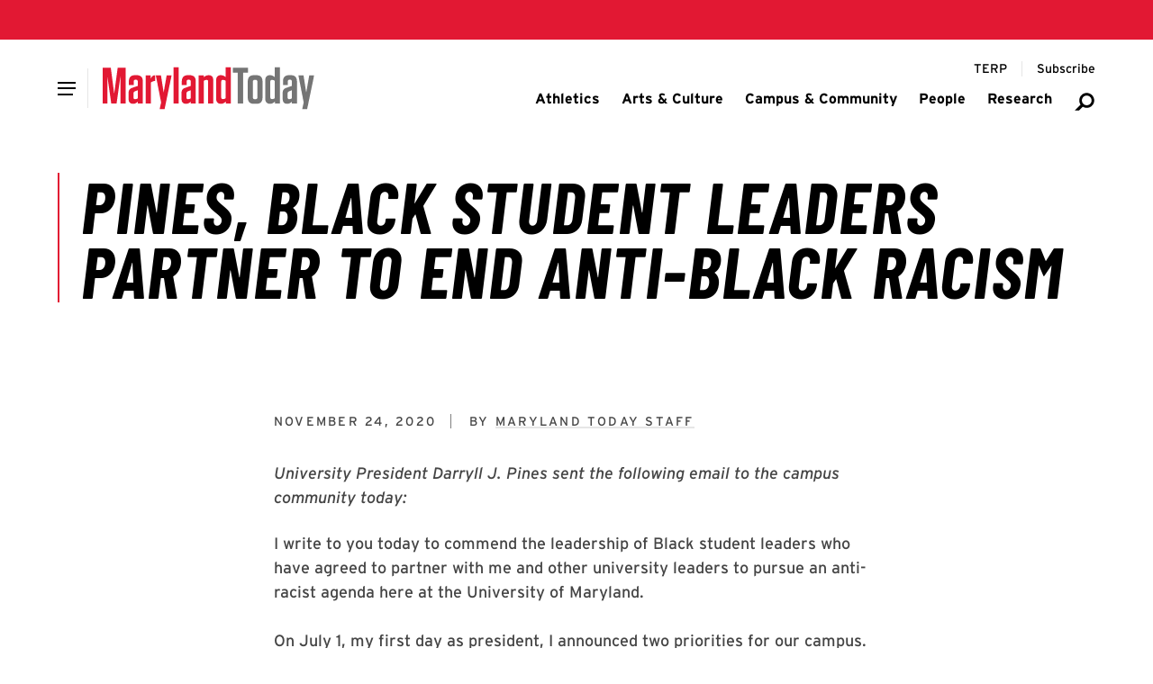

--- FILE ---
content_type: text/html; charset=UTF-8
request_url: https://today.umd.edu/briefs/pines-black-student-leaders-partner-end-anti-black-racism-ef1cc51b-d43c-4c1f-94ef-f1fb1cc18dbb
body_size: 10221
content:





    
  


    
  
  
                  
              
  <!DOCTYPE html>
  <html lang="en">
    <head>
      <meta charset="utf-8" />
      <meta name="viewport"
        content="width=device-width,initial-scale=1,viewport-fit=cover" />
      <meta http-equiv="X-UA-Compatible" content="IE=Edge,chrome=1" />
      <meta http-equiv="Content-Type" content="text/html; charset=utf-8" />

          
  <meta property="article:published_time" content="2020-11-24T19:38:00-05:00" />
  <meta property="article:modified_time" content="2025-08-06T12:43:25-04:00" />

      
  <meta property="og:published_time" content="2025-08-06T12:43:25-04:00" />
  <meta property="og:modified_time" content="2025-08-06T12:43:25-04:00" />
  <meta name="dcterms.modified" content="2025-08-06T12:43:25-04:00" />
  <meta name="last-modified" content="2025-08-06T12:43:25-04:00" />

  

    <meta name="dcterms.modified" content="2025-08-06T12:43:25-04:00" />
  <meta name="last-modified" content="2025-08-06T12:43:25-04:00" />
  <meta property="og:updated_time" content="2025-08-06T12:43:25-04:00" />




<link  type="image/png" href="/today/static/favicon.ico" rel="icon" />
<link  href="/today/static/icons/apple-touch-icon.png" rel="apple-touch-icon" />
<link  href="/today/static/manifest.webmanifest" rel="manifest" crossorigin="use-credentials" />

            <style id="umd-shell-prevent-styles-flash">
        header, main, footer { opacity: 0; } @media (prefers-reduced-motion: no-preference) { header, main, footer { transition: 0.3s opacity;} }
      </style>
          <title>Pines, Black Student Leaders Partner to End… | Maryland Today</title>
<script>dataLayer = [];
(function(w,d,s,l,i){w[l]=w[l]||[];w[l].push({'gtm.start':
new Date().getTime(),event:'gtm.js'});var f=d.getElementsByTagName(s)[0],
j=d.createElement(s),dl=l!='dataLayer'?'&l='+l:'';j.async=true;j.src=
'https://www.googletagmanager.com/gtm.js?id='+i+dl;f.parentNode.insertBefore(j,f);
})(window,document,'script','dataLayer','GTM-WC88KT5H');
</script><meta name="generator" content="SEOmatic">
<meta name="keywords" content="university, leaders, today, write, partner, agenda, president, community, commend, student, agreed, pursue, maryland, following, email">
<meta name="description" content="University President Darryll J. Pines sent the following email to the campus community today: I write to you today to commend the leadership of Black…">
<meta name="referrer" content="no-referrer-when-downgrade">
<meta name="robots" content="all">
<meta content="UnivofMaryland" property="fb:profile_id">
<meta content="en_US" property="og:locale">
<meta content="Maryland Today" property="og:site_name">
<meta content="article" property="og:type">
<meta content="https://today.umd.edu/briefs/pines-black-student-leaders-partner-end-anti-black-racism-ef1cc51b-d43c-4c1f-94ef-f1fb1cc18dbb" property="og:url">
<meta content="Pines, Black Student Leaders Partner to End… | Maryland Today" property="og:title">
<meta content="University President Darryll J. Pines sent the following email to the campus community today: I write to you today to commend the leadership of Black…" property="og:description">
<meta content="https://umd-today.transforms.svdcdn.com/production/images/seo/og-image.png?w=1200&amp;h=630&amp;q=82&amp;auto=format&amp;fit=crop&amp;dm=1755099652&amp;s=13634e0992e789a9e48e92c5da5b599a" property="og:image">
<meta content="1200" property="og:image:width">
<meta content="630" property="og:image:height">
<meta content="Pines, Black Student Leaders Partner to End anti-Black Racism" property="og:image:alt">
<meta content="https://www.instagram.com/univofmaryland/" property="og:see_also">
<meta content="https://www.youtube.com/user/UMD2101" property="og:see_also">
<meta content="https://www.facebook.com/UnivofMaryland" property="og:see_also">
<meta content="https://twitter.com/UofMaryland" property="og:see_also">
<meta name="twitter:card" content="summary_large_image">
<meta name="twitter:site" content="@UofMaryland">
<meta name="twitter:creator" content="@UofMaryland">
<meta name="twitter:title" content="Pines, Black Student Leaders Partner to End… | Maryland Today">
<meta name="twitter:description" content="University President Darryll J. Pines sent the following email to the campus community today: I write to you today to commend the leadership of Black…">
<meta name="twitter:image" content="https://umd-today.transforms.svdcdn.com/production/images/seo/og-image.png?w=1200&amp;h=630&amp;q=82&amp;auto=format&amp;fit=crop&amp;dm=1755099652&amp;s=13634e0992e789a9e48e92c5da5b599a">
<meta name="twitter:image:width" content="1200">
<meta name="twitter:image:height" content="630">
<meta name="twitter:image:alt" content="Pines, Black Student Leaders Partner to End anti-Black Racism">
<link href="https://today.umd.edu/briefs/pines-black-student-leaders-partner-end-anti-black-racism-ef1cc51b-d43c-4c1f-94ef-f1fb1cc18dbb" rel="canonical">
<link href="https://today.umd.edu/" rel="home">
<link type="text/plain" href="https://today.umd.edu/humans.txt" rel="author"></head>

    <body><noscript><iframe src="https://www.googletagmanager.com/ns.html?id=GTM-WC88KT5H"
height="0" width="0" style="display:none;visibility:hidden"></iframe></noscript>

      


<header aria-label="header">
  <div class="umd-layout-space-horizontal-larger">
  <a href="#main" class="umd-skip-content">Skip site navigation</a>
</div>
  


      
        
  
  
                  
                
            
        
  
  
      <umd-element-navigation-utility ></umd-element-navigation-utility>
  
    
  
          
          
                              
      
              <div class="umd-layout-space-horizontal-full">
            
    
  
                      
                                                    
                    
    
                        
    
                        
    
              
    
    
    
    
    
    
    
    <umd-element-navigation-header  role="navigation" search-url="https://today.umd.edu/search">
        
            
  
                  
    
          
          
    <a  href="https://today.umd.edu/" slot="logo" aria-label="Maryland Today" styled>      
      
              
            
    
                            
    
    
    
    
    
    <img  src="https://umd-today.files.svdcdn.com/production/logos/today/logo-maryland-today.svg?dm=1754611425" alt="Maryland Today" style="height: 48px;" />
  </a>
  
  
  

                
        
        
      <div slot="primary-slide-links">
                                            
                                                                              
              
                                            
              
                
                
  
        
  
  
  
  
  <a  href="https://today.umd.edu/tags/athletics">
    
          <span>Athletics</span>
      </a>

  
                                                            
                                                                              
              
                                            
              
                
                
  
        
  
  
  
  
  <a  href="https://today.umd.edu/tags/arts-culture">
    
          <span>Arts &amp; Culture</span>
      </a>

  
                                                            
                                                                              
              
                                            
              
                
                
  
        
  
  
  
  
  <a  href="https://today.umd.edu/tags/campus-community">
    
          <span>Campus &amp; Community</span>
      </a>

  
                                                            
                                                                              
              
                                            
              
                
                
  
        
  
  
  
  
  <a  href="https://today.umd.edu/tags/people">
    
          <span>People</span>
      </a>

  
                                                            
                                                                              
              
                                            
              
                
                
  
        
  
  
  
  
  <a  href="https://today.umd.edu/tags/research">
    
          <span>Research</span>
      </a>

  
                                    
      
          </div>
  
                
          
          
                          
                
                              
                
                              
                
                              
                
                              
                
                              
                
                              
                
                  
    
    
      
          
        
          
      <div slot="primary-slide-secondary-links">
                                                                          
          
                                  
                                                      
                          
            
              
                
  
        
      
      
  
  
        
  <a  href="https://terp.umd.edu" rel="noopener noreferrer" target="_blank" aria-label="Terp Magazine">
    
          <span aria-hidden="true">TERP</span>
      </a>

  
          
                                                                              
          
                                  
                                                      
                          
            
              
                
  
        
      
      
  
  
        
  <a  href="http://cloud.email.umd.edu/md_today_opt-in" rel="noopener noreferrer" target="_blank" aria-label="Subscribe to Maryland Today">
    
          <span aria-hidden="true">Subscribe</span>
      </a>

  
          
                        
      
          </div>
  
          
      
      
      <div slot="primary-slide-content">
              
          
    
    
                
    
    
    
    
    
    
    <a  class="flex gap-sm items-center justify-between mx-sm mb-md umd-sans-large text-black hover:text-red transition-colors duration-500" href="https://today.umd.edu/search" aria-label="Search Maryland Today Articles">
              <span aria-hidden="true">Search</span>
      
      
<svg  class="fill-gray-darker flex-none h-[20px] w-[20px]"
  aria-hidden="true"
  width="96"
  height="96"
  viewBox="0 0 96 96"
  fill="none"
  xmlns="http://www.w3.org/2000/svg">
  <path fill-rule="evenodd"
    clip-rule="evenodd"
    d="M79.3401 42.2306C79.3401 54.1438 69.6826 63.8013 57.7694 63.8013C45.8562 63.8013 36.1987 54.1438 36.1987 42.2306C36.1987 30.3174 45.8562 20.6599 57.7694 20.6599C69.6826 20.6599 79.3401 30.3174 79.3401 42.2306ZM91 42.2306C91 60.5833 76.1222 75.4612 57.7694 75.4612C51.3447 75.4612 45.3458 73.6379 40.2619 70.4806L24.2216 86.5209H5L30.2245 60.8255C26.6351 55.5189 24.5388 49.1195 24.5388 42.2306C24.5388 23.8778 39.4167 9 57.7694 9C76.1222 9 91 23.8778 91 42.2306Z" />
</svg>
    </a>
  
      
      
          </div>
  
          
    
    
      <div slot="main-navigation">
                      
                                                                                                          
                                
          
                      
                          
                                    
          <umd-element-nav-item>
              
                
  
        
  
  
  
  
  <a  id="athletics-950621" href="https://today.umd.edu/tags/athletics" slot="primary-link">
    
          <span>Athletics</span>
      </a>

  

            
                      </umd-element-nav-item>
                              
                                                                                                          
                                
          
                      
                          
                                    
          <umd-element-nav-item>
              
                
  
        
  
  
  
  
  <a  id="arts-culture-950619" href="https://today.umd.edu/tags/arts-culture" slot="primary-link">
    
          <span>Arts &amp; Culture</span>
      </a>

  

            
                      </umd-element-nav-item>
                              
                                                                                                          
                                
          
                      
                          
                                    
          <umd-element-nav-item>
              
                
  
        
  
  
  
  
  <a  id="campus-community-950623" href="https://today.umd.edu/tags/campus-community" slot="primary-link">
    
          <span>Campus &amp; Community</span>
      </a>

  

            
                      </umd-element-nav-item>
                              
                                                                                                          
                                
          
                      
                          
                                    
          <umd-element-nav-item>
              
                
  
        
  
  
  
  
  <a  id="people-950627" href="https://today.umd.edu/tags/people" slot="primary-link">
    
          <span>People</span>
      </a>

  

            
                      </umd-element-nav-item>
                              
                                                                                                          
                                
          
                      
                          
                                    
          <umd-element-nav-item>
              
                
  
        
  
  
  
  
  <a  id="research-950629" href="https://today.umd.edu/tags/research" slot="primary-link">
    
          <span>Research</span>
      </a>

  

            
                      </umd-element-nav-item>
                  </div>
  
          
    
    
      <div slot="utility-navigation">
                                                              
                                              
        
        <div class="umd-shell-utility-item">
          <div class="umd-shell-utility-actions">
                            
                
  
        
      
      
  
  
        
  <a  class="umd-sans-smaller" href="https://terp.umd.edu" rel="noopener noreferrer" target="_blank" aria-label="Terp Magazine">
    
          <span aria-hidden="true">TERP</span>
      </a>

  
            
            
                      </div>

                  </div>
                                                              
                                              
        
        <div class="umd-shell-utility-item">
          <div class="umd-shell-utility-actions">
                            
                
  
        
      
      
  
  
        
  <a  class="umd-sans-smaller" href="http://cloud.email.umd.edu/md_today_opt-in" rel="noopener noreferrer" target="_blank" aria-label="Subscribe to Maryland Today">
    
          <span aria-hidden="true">Subscribe</span>
      </a>

  
            
            
                      </div>

                  </div>
          </div>
  
          </umd-element-navigation-header>
  
        </div>
      
              
  
          
                
              
            
                
                    
            
    
    
    
    <umd-element-alert-site  data-days-to-hide="0">
        <p slot="headline">
    <span>Winter Break</span>
  </p>

        <div slot="text">
    <p>Maryland Today is (mostly) in hibernation until Jan. 26. We’re not sending daily emails, but are occasionally updating the website with timely articles and other information. Have a safe, fun winter break!</p>
  </div>

      
    </umd-element-alert-site>
  
            </header>

      <main id="main">
          <div id="umd-editorial-article">
      
  
      
            
    
                
              
    
                
        
              
    
    
    
    <umd-element-hero-minimal  class="umd-layout-space-vertical-interior" theme="white">
          
      
      
                
                
                        
              
                        
          
    
        
    
    
    
    
    
            
  
  
  <h1  slot="headline">
    Pines, Black Student Leaders Partner to End anti-Black Racism
  </h1>

    

      
    </umd-element-hero-minimal>
  
    
    
      

              
    <div id="umd-editorial-article-content"
      class="umd-layout-space-vertical-interior">
          
    
          
              
    
    <section id="umd-editorial-article-sharesheet" data-fixed="true">
            <umd-element-social-sharing  data-facebook="true" data-twitter="true" data-print="true" data-email="true" data-title="Pines, Black Student Leaders Partner to End anti-Black Racism" data-url="https://today.umd.edu/briefs/pines-black-student-leaders-partner-end-anti-black-racism-ef1cc51b-d43c-4c1f-94ef-f1fb1cc18dbb" fixed>
      </umd-element-social-sharing>
          </section>

    <section id="umd-editorial-article-sharesheet"
      class="umd-layout-space-horizontal-smallest umd-layout-space-vertical-interior-child">
            <umd-element-social-sharing  data-facebook="true" data-twitter="true" data-print="true" data-email="true" data-title="Pines, Black Student Leaders Partner to End anti-Black Racism" data-url="https://today.umd.edu/briefs/pines-black-student-leaders-partner-end-anti-black-racism-ef1cc51b-d43c-4c1f-94ef-f1fb1cc18dbb">
      </umd-element-social-sharing>
          </section>
  
              
          
      
    <div class="umd-layout-space-horizontal-smallest">
      <ul  id="umd-editorial-article-meta" class="umd-editorial-text-columns-line-capitize umd-layout-space-vertical-interior-child">
                  <li>November 24, 2020</li>
        
                  <li>
                                          By
              
                    
  
  <a  class="umd-slidein-underline-gray-red" href="/author/maryland-today-staff"><span>Maryland Today Staff</span></a>
          </li>
        
              </ul>
    </div>
  
      
        <section id="umd-editorial-article-body"
    class="umd-layout-space-horizontal-smallest umd-layout-space-vertical-interior">
            
      
      
        
  
    
      <div  class="umd-text-rich-advanced">
                        <p><em>University President Darryll J. Pines sent the following email to the campus community today:</em></p>

<p>I write to you today to commend the leadership of Black student leaders who have agreed to partner with me and other university leaders to pursue an anti-racist agenda here at the University of Maryland.<br />
 <br />
On July 1, my first day as president, I announced two priorities for our campus. One, we will achieve excellence in everything we do: research, teaching and learning, arts and athletics. And two, we will create an inclusive, multicultural environment.<br />
 <br />
These dual priorities are profoundly and immutably interconnected. We cannot have excellence without a diverse and inclusive campus. And they are both journeys, because the pursuit of excellence and a supportive, respectful community require determined, cooperative and ceaseless work. <a href="https://today.umd.edu/articles/university-makes-progress-antiracism-initiatives-704c9c46-44e4-485c-ad42-8168793dc700">We will build on the work we have already begun</a>.</p>

<p>To that end, we have invited and convened a group of outstanding student leaders from more than 30 organizations representing Black student life, to work toward a more inclusive, multicultural environment. To be sure, there is work to be done, and I am pleased that we are proceeding together.</p>

<p>We are discussing a number of <a href="https://diversity.umd.edu/black-student-leaders/">critical issues and goals</a>, including:</p>

<ul>
	<li>Increasing the number of Black faculty and staff;</li>
	<li>Strengthening spaces, organizations, programs and initiatives supporting Black students, faculty and staff;</li>
	<li>Implementing bias training;</li>
	<li>Prioritizing minority enrollment, particularly from Prince George's County, Baltimore City and across the region;</li>
	<li>And, honoring the life and legacy of 1st Lt. Richard Collins III.</li>
</ul>

<p> Each of the objectives under discussion will proceed on varying timelines and will involve additional members of our community. Working together, we will make significant and lasting change.</p>

<p>To all of the student organizations and university staff and faculty participating in this critical collaborative effort, I say thank you. Vice President for Diversity and Inclusion Georgina Dodge and Vice President for Student Affairs Patty Perillo have prioritized this work, convening with urgency after more senseless killings of Black lives this spring and summer. In addition, I want to thank Senior Associate Vice President Warren Kelley; Tony Randall, senior manager of the Student Success Initiative; and Brandon Dula, assistant director for multicultural involvement and student advocacy; for their years of work to create a more equitable and inclusive environment for all.</p>

<p>Our willingness to advocate for and to create change is a testament to our shared commitment to inclusive excellence. While this group is dedicated to addressing anti-Black racism, we also remain focused on advocating for social justice for any member of our Terrapin family who faces inequities and bias. I can think of no greater purpose. This is the work that makes us TerrapinSTRONG.</p>

<p>Sincerely,</p>

<p><img alt="Darryll J. Pines signature" src="https://d2xiydvvjvzxk4.cloudfront.net/editorial/archive/sites/default/files/inline-images/unnamed-2.png" width="200" /></p>

<p>Darryll J. Pines<br />
President, University of Maryland<br />
He/Him/His</p>

<p><strong>Invited Student Organizations</strong><br />
<br />
Afrochique at University of Maryland<br />
Black Honors Caucus<br />
Ethiopian &amp; Eritrean Students Association<br />
Multicultural Greek Council<br />
Student Success Leadership Council<br />
Charles R. Drew Pre-Health Society<br />
African Student Association<br />
African Students Progressive Action Committee<br />
Alliance for Diversity in Science and Engineering<br />
Alpha Phi Alpha Fraternity Incorporated<br />
Black Business Association<br />
Black Engineers Society<br />
Black Graduate Student Union<br />
Black Terps Matter<br />
Caribbean Students Association<br />
Code: Black<br />
Diazporic Dance Team<br />
Kappa Alpha Psi Fraternity Incorporated<br />
Maryland Association of Black Journalists<br />
NAACP<br />
National Association of Black Accountants<br />
National Council of Negro Women<br />
National Organization for the Professional Advancement of Black Chemists and Chemical Engineers<br />
National Pan-Hellenic Council<br />
Political Power Project<br />
Riddim Ryderz<br />
ROOTS Africa<br />
SGA Diversity Leader<br />
Society of African<br />
American Studies<br />
Somali Students Association<br />
The Black Student Union<br />
The Star Strutters<br />
UMSuccess</p>
        
                  </div>
  
  </section>


      
        
  
      
                                                
          <div class="umd-layout-space-vertical-interior umd-layout-space-horizontal-smallest">
        <section id="umd-editorial-article-taxonomy">
                                                                                <div class="umd-pill-list">
                                  <p class="umd-eyebrow">
                    Units
                  </p>
                
                                  <a href="https://today.umd.edu/topic/office-president">Office of the President</a>
                              </div>
                              </section>
      </div>
      
      
    </div>

    
  </div>
      </main>

              











  
  
      
  <footer class="overflow-hidden">
    
                                                                                              
                                                
      
                                      
      
      
      <umd-element-footer  type="simple">
        
                    
  
  
        
      
              
            
    
    
    
    
    
    
    
    <img  src="https://umd-today.transforms.svdcdn.com/production/heroes/today/footer-campus-winter.jpg?w=1920&amp;h=1920&amp;q=80&amp;fm=webp&amp;fit=max&amp;dm=1766067918&amp;s=db6e6ab863ea3e1a29b48016b48f43d4" alt="Main Admin building in the snow" slot="background-image" />
  

        
        
            
    
      <p slot="contact-headline">
                
                
  
        
      
      
  
  
  
  <a  href="https://www.usmd.edu/" rel="noopener noreferrer" target="_blank">
    
          <span>The Flagship Institution of the State of Maryland</span>
      </a>

  
          </p>
  
  
          
        
  
  
                      
    <address  slot="contact-address">
      
              <span>Turner Hall</span>
              
              <span>7736 Baltimore Ave.</span>
              
              <span>
          College Park,  MD 20742-5151
        </span>
          </address>
  

            
  <div slot="contact-links">
          
              
                
  
  <a   
  href=mailto:today@umd.edu
  aria-label="Email:  today@umd.edu">
      <span aria-hidden="true">today@umd.edu</span>

  </a>

                                                
          
  
  <a   
  href=tel:301405TERP
  aria-label="Call: 301-405-TERP">
      
  <span aria-hidden="true">
    301.405.TERP
  </span>

  </a>

      
            </div>

        
          dd<div slot="social-links">
                      
              
        <a  href="https://www.youtube.com/user/UMD2101" rel="noopener noreferrer" aria-label="Youtube Channel for the University of Maryland" target="_blank">
                      <svg aria-hidden="true"
  title="Link"
  width="87"
  height="87"
  viewBox="0 0 87 87"
  fill="none"
  xmlns="http://www.w3.org/2000/svg">
  <path fill-rule="evenodd"
    clip-rule="evenodd"
    d="M67.6766 2.82182C65.7972 0.942467 63.3289 0 60.8689 0C58.409 0 56.0542 0.898739 54.1915 2.69064L25.5085 31.3731C21.8846 35.1411 21.9413 41.1289 25.6527 44.8439C25.6964 44.8876 33.307 52.4934 33.307 52.4934C34.2579 53.4396 35.5046 53.915 36.7522 53.915H36.7569C38.0046 53.915 39.2606 53.435 40.2152 52.4804L40.2235 52.4758C42.0946 50.6048 42.195 47.5215 40.2803 45.5724L32.7488 38.0448L60.8727 9.92335L77.0745 26.1295L65.7088 37.4903L65.8661 37.6475C68.2469 40.0283 69.7253 42.9813 70.2929 46.0646C71.0083 45.8376 71.6838 45.4366 72.2513 44.87L84.3102 32.8068C87.9433 29.0341 87.895 23.0379 84.179 19.3182L67.6766 2.82182ZM53.6947 34.5103C52.7438 33.5594 51.4971 33.084 50.2494 33.084C49.0018 33.084 47.742 33.5641 46.7865 34.5187L46.7819 34.527C44.9109 36.398 44.8066 39.4813 46.7205 41.4267L54.252 48.9543L26.13 77.0757L9.92347 60.8742L21.2891 49.5088L21.1319 49.3516C18.751 46.9708 17.2726 44.0224 16.7051 40.9345C15.9896 41.1652 15.3179 41.5672 14.7466 42.1337L2.68875 54.1923C-0.939782 57.965 -0.896053 63.9659 2.81993 67.6808C13.8215 78.6822 19.3238 84.1828 19.3269 84.1828C21.2063 86.0622 23.6709 87 26.1346 87C28.5983 87 30.9447 86.1059 32.8074 84.3131L61.4904 55.6307C65.1143 51.8626 65.0622 45.8748 61.3509 42.1645L53.6947 34.5094V34.5103Z" />
</svg>
                  </a>
                            
              
        <a  href="https://www.facebook.com/UnivofMaryland" rel="noopener noreferrer" aria-label="Facebook Page for the University of Maryland" target="_blank">
                      <svg aria-hidden="true"
  title="Link"
  width="87"
  height="87"
  viewBox="0 0 87 87"
  fill="none"
  xmlns="http://www.w3.org/2000/svg">
  <path fill-rule="evenodd"
    clip-rule="evenodd"
    d="M67.6766 2.82182C65.7972 0.942467 63.3289 0 60.8689 0C58.409 0 56.0542 0.898739 54.1915 2.69064L25.5085 31.3731C21.8846 35.1411 21.9413 41.1289 25.6527 44.8439C25.6964 44.8876 33.307 52.4934 33.307 52.4934C34.2579 53.4396 35.5046 53.915 36.7522 53.915H36.7569C38.0046 53.915 39.2606 53.435 40.2152 52.4804L40.2235 52.4758C42.0946 50.6048 42.195 47.5215 40.2803 45.5724L32.7488 38.0448L60.8727 9.92335L77.0745 26.1295L65.7088 37.4903L65.8661 37.6475C68.2469 40.0283 69.7253 42.9813 70.2929 46.0646C71.0083 45.8376 71.6838 45.4366 72.2513 44.87L84.3102 32.8068C87.9433 29.0341 87.895 23.0379 84.179 19.3182L67.6766 2.82182ZM53.6947 34.5103C52.7438 33.5594 51.4971 33.084 50.2494 33.084C49.0018 33.084 47.742 33.5641 46.7865 34.5187L46.7819 34.527C44.9109 36.398 44.8066 39.4813 46.7205 41.4267L54.252 48.9543L26.13 77.0757L9.92347 60.8742L21.2891 49.5088L21.1319 49.3516C18.751 46.9708 17.2726 44.0224 16.7051 40.9345C15.9896 41.1652 15.3179 41.5672 14.7466 42.1337L2.68875 54.1923C-0.939782 57.965 -0.896053 63.9659 2.81993 67.6808C13.8215 78.6822 19.3238 84.1828 19.3269 84.1828C21.2063 86.0622 23.6709 87 26.1346 87C28.5983 87 30.9447 86.1059 32.8074 84.3131L61.4904 55.6307C65.1143 51.8626 65.0622 45.8748 61.3509 42.1645L53.6947 34.5094V34.5103Z" />
</svg>
                  </a>
                            
              
        <a  href="https://twitter.com/UofMaryland" rel="noopener noreferrer" aria-label="Twitter Feed for the University of Maryland" target="_blank">
                      <svg aria-hidden="true"
  title="Link"
  width="87"
  height="87"
  viewBox="0 0 87 87"
  fill="none"
  xmlns="http://www.w3.org/2000/svg">
  <path fill-rule="evenodd"
    clip-rule="evenodd"
    d="M67.6766 2.82182C65.7972 0.942467 63.3289 0 60.8689 0C58.409 0 56.0542 0.898739 54.1915 2.69064L25.5085 31.3731C21.8846 35.1411 21.9413 41.1289 25.6527 44.8439C25.6964 44.8876 33.307 52.4934 33.307 52.4934C34.2579 53.4396 35.5046 53.915 36.7522 53.915H36.7569C38.0046 53.915 39.2606 53.435 40.2152 52.4804L40.2235 52.4758C42.0946 50.6048 42.195 47.5215 40.2803 45.5724L32.7488 38.0448L60.8727 9.92335L77.0745 26.1295L65.7088 37.4903L65.8661 37.6475C68.2469 40.0283 69.7253 42.9813 70.2929 46.0646C71.0083 45.8376 71.6838 45.4366 72.2513 44.87L84.3102 32.8068C87.9433 29.0341 87.895 23.0379 84.179 19.3182L67.6766 2.82182ZM53.6947 34.5103C52.7438 33.5594 51.4971 33.084 50.2494 33.084C49.0018 33.084 47.742 33.5641 46.7865 34.5187L46.7819 34.527C44.9109 36.398 44.8066 39.4813 46.7205 41.4267L54.252 48.9543L26.13 77.0757L9.92347 60.8742L21.2891 49.5088L21.1319 49.3516C18.751 46.9708 17.2726 44.0224 16.7051 40.9345C15.9896 41.1652 15.3179 41.5672 14.7466 42.1337L2.68875 54.1923C-0.939782 57.965 -0.896053 63.9659 2.81993 67.6808C13.8215 78.6822 19.3238 84.1828 19.3269 84.1828C21.2063 86.0622 23.6709 87 26.1346 87C28.5983 87 30.9447 86.1059 32.8074 84.3131L61.4904 55.6307C65.1143 51.8626 65.0622 45.8748 61.3509 42.1645L53.6947 34.5094V34.5103Z" />
</svg>
                  </a>
                            
              
        <a  href="https://www.instagram.com/univofmaryland/" rel="noopener noreferrer" aria-label="Instagram Profile for the University of Maryland" target="_blank">
                      <svg aria-hidden="true"
  title="Link"
  width="87"
  height="87"
  viewBox="0 0 87 87"
  fill="none"
  xmlns="http://www.w3.org/2000/svg">
  <path fill-rule="evenodd"
    clip-rule="evenodd"
    d="M67.6766 2.82182C65.7972 0.942467 63.3289 0 60.8689 0C58.409 0 56.0542 0.898739 54.1915 2.69064L25.5085 31.3731C21.8846 35.1411 21.9413 41.1289 25.6527 44.8439C25.6964 44.8876 33.307 52.4934 33.307 52.4934C34.2579 53.4396 35.5046 53.915 36.7522 53.915H36.7569C38.0046 53.915 39.2606 53.435 40.2152 52.4804L40.2235 52.4758C42.0946 50.6048 42.195 47.5215 40.2803 45.5724L32.7488 38.0448L60.8727 9.92335L77.0745 26.1295L65.7088 37.4903L65.8661 37.6475C68.2469 40.0283 69.7253 42.9813 70.2929 46.0646C71.0083 45.8376 71.6838 45.4366 72.2513 44.87L84.3102 32.8068C87.9433 29.0341 87.895 23.0379 84.179 19.3182L67.6766 2.82182ZM53.6947 34.5103C52.7438 33.5594 51.4971 33.084 50.2494 33.084C49.0018 33.084 47.742 33.5641 46.7865 34.5187L46.7819 34.527C44.9109 36.398 44.8066 39.4813 46.7205 41.4267L54.252 48.9543L26.13 77.0757L9.92347 60.8742L21.2891 49.5088L21.1319 49.3516C18.751 46.9708 17.2726 44.0224 16.7051 40.9345C15.9896 41.1652 15.3179 41.5672 14.7466 42.1337L2.68875 54.1923C-0.939782 57.965 -0.896053 63.9659 2.81993 67.6808C13.8215 78.6822 19.3238 84.1828 19.3269 84.1828C21.2063 86.0622 23.6709 87 26.1346 87C28.5983 87 30.9447 86.1059 32.8074 84.3131L61.4904 55.6307C65.1143 51.8626 65.0622 45.8748 61.3509 42.1645L53.6947 34.5094V34.5103Z" />
</svg>
                  </a>
            </div>

          
  <div slot="utility-links">
                  
                
  
        
      
      
  
  
  
  <a  href="https://calendar.umd.edu" rel="noopener noreferrer" target="_blank">
    
          <span>Calendar</span>
      </a>

  
      </div>

      </umd-element-footer>
      </footer>
      
                  
  
      
            
  <script type="module"
    src="/editorial/esArticles.js?v=9c21a48cac7d58dd18cca4c3c9bc1c83fa1aadf1"
    defer></script>
  <link rel="preload"
    href="/editorial/esArticles.css?v=9c21a48cac7d58dd18cca4c3c9bc1c83fa1aadf1"
    as="style"
    onload="this.onload=null;this.rel='stylesheet'" />
  <noscript>
    <link rel="stylesheet" href="/editorial/esArticles.css?v=9c21a48cac7d58dd18cca4c3c9bc1c83fa1aadf1" />
  </noscript>

  
<link rel="preload" href="/shellcraft/umdApp-release-1154.css?v=9c21a48cac7d58dd18cca4c3c9bc1c83fa1aadf1" as="style" onload="this.onload=null;this.rel='stylesheet'" />
<script type="module" src="/shellcraft/umdApp.js?v=9c21a48cac7d58dd18cca4c3c9bc1c83fa1aadf1"></script>
<noscript><link rel="stylesheet" href="/shellcraft/umdApp-release-1154.css?v=9c21a48cac7d58dd18cca4c3c9bc1c83fa1aadf1" /></noscript>
<script nomodule> console.warn(`Your browser does not support ES modules. Some features may not work.`); </script>
<script nomodule>
  (function() {
    var supportsModules = 'noModule' in HTMLScriptElement.prototype;
    function loadScript(src, isModule = false) {
      var scriptTag = document.createElement('script');
      scriptTag.src = src;
      if (isModule) { scriptTag.type = "module" };
      return new Promise(function (resolve) { scriptTag.onload = resolve; document.body.appendChild(scriptTag); });
    }
    if (!supportsModules) {
      loadScript('https://unpkg.com/@universityofmaryland/web-components-library/dist/cdn.js').then(function() {loadScript('/shellcraft/umdApp.js?v=9c21a48cac7d58dd18cca4c3c9bc1c83fa1aadf1', true)});
    };
  })();
</script>

      
          <script type="application/ld+json">{"@context":"https://schema.org","@graph":[{"@type":"WebSite","author":{"@id":"https://www.umd.edu#identity"},"copyrightHolder":{"@id":"https://www.umd.edu#identity"},"copyrightYear":"2020","creator":{"@id":"https://omc.umd.edu#creator"},"dateCreated":"2025-08-06T12:43:25-04:00","dateModified":"2025-08-06T12:43:25-04:00","datePublished":"2020-11-24T19:38:00-05:00","description":"University President Darryll J. Pines sent the following email to the campus community today: I write to you today to commend the leadership of Black student leaders who have agreed to partner with me and other university leaders to pursue an anti-racist agenda here at the University of Maryland.","headline":"Pines, Black Student Leaders Partner to End anti-Black Racism","image":{"@type":"ImageObject","url":"https://umd-today.transforms.svdcdn.com/production/images/seo/og-image.png?w=1200&h=630&q=82&auto=format&fit=crop&dm=1755099652&s=13634e0992e789a9e48e92c5da5b599a"},"inLanguage":"en-us","mainEntityOfPage":"https://today.umd.edu/briefs/pines-black-student-leaders-partner-end-anti-black-racism-ef1cc51b-d43c-4c1f-94ef-f1fb1cc18dbb","name":"Pines, Black Student Leaders Partner to End anti-Black Racism","publisher":{"@id":"https://omc.umd.edu#creator"},"url":"https://today.umd.edu/briefs/pines-black-student-leaders-partner-end-anti-black-racism-ef1cc51b-d43c-4c1f-94ef-f1fb1cc18dbb"},{"@id":"https://www.umd.edu#identity","@type":"NewsMediaOrganization","address":{"@type":"PostalAddress","addressCountry":"USA","addressLocality":"College Park","addressRegion":"MD","postalCode":"20742","streetAddress":"University of Maryland"},"alternateName":"UMD","description":"The University of Maryland, College Park is a public land-grant research university in College Park, Maryland. Founded in 1856, UMD is the flagship institution of the University System of Maryland.","image":{"@type":"ImageObject","height":"74","url":"https://umd-today.files.svdcdn.com/staging/logos/seo/primary-logo-fearlessly-forward-lockup-black.svg?dm=1755104031","width":"630"},"logo":{"@type":"ImageObject","height":"60","url":"https://umd-today.files.svdcdn.com/production/logos/seo/primary-logo-fearlessly-forward-lockup-black.svg?dm=1755104031","width":"511"},"name":"University of Maryland","sameAs":["https://twitter.com/UofMaryland","https://www.facebook.com/UnivofMaryland","https://www.youtube.com/user/UMD2101","https://www.instagram.com/univofmaryland/"],"telephone":"301-405-1000","url":"https://www.umd.edu"},{"@id":"https://omc.umd.edu#creator","@type":"CollegeOrUniversity","address":{"@type":"PostalAddress","addressCountry":"USA","addressLocality":"College Park","addressRegion":"MD","postalCode":"20742-5151","streetAddress":"Turner Hall, 7736 Baltimore Ave."},"alternateName":"OMC","description":"As a leading research institution, UMD is uniquely positioned to improve the lives of all humankind. We ideate, create and communicate to showcase our impact and build the UMD brand. Here, we lead Fearlessly Forward.","email":"today@umd.edu","geo":{"@type":"GeoCoordinates","latitude":"38.986059","longitude":"-76.937144"},"image":{"@type":"ImageObject","height":"74","url":"https://umd-today.files.svdcdn.com/staging/logos/seo/primary-logo-fearlessly-forward-lockup-black.svg?dm=1755104031","width":"630"},"logo":{"@type":"ImageObject","height":"60","url":"https://umd-today.files.svdcdn.com/production/logos/seo/primary-logo-fearlessly-forward-lockup-black.svg?dm=1755104031","width":"511"},"name":"Office of Marketing and Communications","telephone":"+1-301-405-8377","url":"https://omc.umd.edu"},{"@type":"BreadcrumbList","description":"Breadcrumbs list","itemListElement":[{"@type":"ListItem","item":"https://today.umd.edu/","name":"Homepage","position":1},{"@type":"ListItem","item":"https://today.umd.edu/briefs","name":"Briefs","position":2},{"@type":"ListItem","item":"https://today.umd.edu/briefs/pines-black-student-leaders-partner-end-anti-black-racism-ef1cc51b-d43c-4c1f-94ef-f1fb1cc18dbb","name":"Pines, Black Student Leaders Partner to End anti-Black Racism","position":3}],"name":"Breadcrumbs"}]}</script></body>
  </html>
